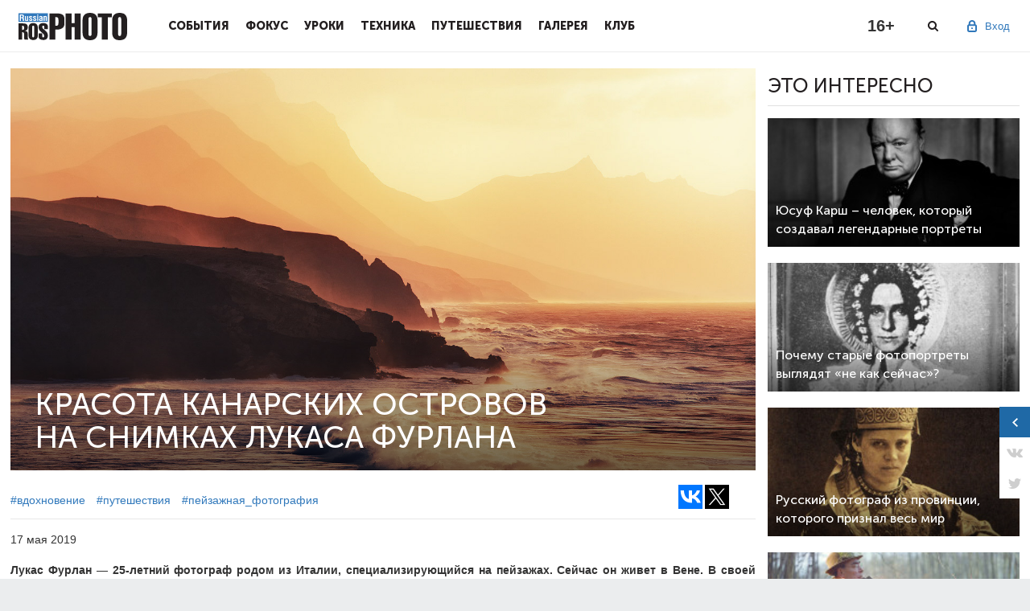

--- FILE ---
content_type: text/html; charset=utf-8
request_url: https://st1.rosphoto.com/vdohnovenie/krasota_kanarskih_ostrovov-7386
body_size: 9104
content:
<!doctype html>

<!--[if lt IE 7]>
<html lang="ru-RU" class="ie ie6 lte9 lte8 lte7 no-js">
<![endif]-->
<!--[if IE 7]>
<html lang="ru-RU" class="ie ie7 lte9 lte8 lte7 no-js">
<![endif]-->
<!--[if IE 8]>
<html lang="ru-RU" class="ie ie8 lte9 lte8 no-js">
<![endif]-->
<!--[if IE 9]>
<html lang="ru-RU" class="ie ie9 lte9 no-js">
<![endif]-->
<!--[if gt IE 9]>
<html lang="ru-RU" class="gte9 no-js">
<![endif]-->
<!--[if !IE]><!-->
<html lang="ru-RU" class="no-js">
<!--<![endif]-->

<head>
    
        <meta charset="utf-8">
        <meta name="SKYPE_TOOLBAR" content="SKYPE_TOOLBAR_PARSER_COMPATIBLE">
        <meta http-equiv="X-UA-Compatible" content="IE=edge">
        <meta name="viewport" content="width=device-width, initial-scale=1">
        <link rel="shortcut icon" href="/favicon.ico" type="image/x-icon">
        <title>Красота Канарских островов на снимках Лукаса Фурлана — Российское фото</title>
    
    <link type="text/css" property="stylesheet" rel="stylesheet" href="/pub/css/78d3105925a3396150336a626d4dd339.css">

    
    
    
    
    
    
    
    <link type="text/css" property="stylesheet" rel="stylesheet" href="/pub/css/c76d2c363efc911acc96c58ef80976c5.css">


    
    
    
    
    
    
    
    <script type="text/javascript" src="/pub/js/8f75e91df515f8d362e4b96969fdc659.js"></script>

    <script>
      window.JRDOMReady = function(a, b, c) {
        b = document, c = 'addEventListener';
        b[c] ? b[c]('DOMContentLoaded', a) : window.attachEvent('onload', a);
      };
    </script>
    <script type="text/javascript" src="/pub/js/8c05eb352dab32280658602c0cb6a253.js"></script>

        <script>
          Shadowbox.init();
        </script>
    
    
    
    <meta property="og:site_name" content="Российское фото">
<meta property="og:title" content="Красота Канарских островов на снимках Лукаса Фурлана">
<meta property="og:url" content="https://rosphoto.com/vdohnovenie/krasota_kanarskih_ostrovov-7386">
<meta property="og:image" content="https://st1.rosphoto.com/images/u/articles/1905/i1557385469.jpg">
        
    

</head>
<body cz-shortcut-listen="true">

<a href="#" id="back-to-top" title="Наверх"></a>
<div class="main-wrap" >
                    <div id="touchsurface"></div>
    
        <header class="pheader" >
            <div class="pheader_wrap">
                <div class="ph_logo"><a href="/"></a></div><button class="menu-toggle"></button><div class="ph_menu inactive"><a href="#" class="close-btn"></a><div class="ph_user ph_user_inmenu"><div class="ph_user_sign"><span>Вход</span><div class="ph_user_sub"><a href="/users/auth/?retpath=https%3A%2F%2Frosphoto.com%2Fvdohnovenie%2Fkrasota_kanarskih_ostrovov-7386" >Вход</a><a href="/users/signup/?retpath=https%3A%2F%2Frosphoto.com%2Fvdohnovenie%2Fkrasota_kanarskih_ostrovov-7386" >Регистрация</a></div></div><div class="clr"></div></div><div class="ph_item"><div class="ph_item_name"><a href="/event/">События</a></div></div><div class="ph_item"><div class="ph_item_name"><a href="/journal/">Фокус</a></div></div><div class="ph_item"><div class="ph_item_name"><a href="/photoschool/">Уроки</a></div></div><div class="ph_item"><div class="ph_item_name"><a href="/phototechnics/">Техника</a></div></div><div class="ph_item"><div class="ph_item_name"><a href="/travel/">Путешествия</a></div></div><div class="ph_item"><div class="ph_item_name"><a href="/ugallery/">Галерея</a></div></div><div class="ph_item"><div class="ph_item_name"><a href="/myclub/">Клуб</a></div></div><div class="ph_social mobile"><div class="soc-link-block">                                <a target="_blank" href="https://vk.com/rosphoto"></a><a target="_blank" href="https://twitter.com/Ros_Photo"></a>                                <a target="_blank" href="https://zen.yandex.ru/rosphoto"></a><a target="_blank" href="https://t.me/joinchat/AAAAAD8yKyU9NA3dq6L4lw"></a></div></div></div><div class="ph_darken"></div>
                <div class="ph_user">
                                            <div class="ph_user_sign">
                            <span>Вход</span>
                            <div class="ph_user_sub">
                                <a href="/users/auth/?retpath=https%3A%2F%2Frosphoto.com%2Fvdohnovenie%2Fkrasota_kanarskih_ostrovov-7386" >Вход</a>
                                <a href="/users/signup/?retpath=https%3A%2F%2Frosphoto.com%2Fvdohnovenie%2Fkrasota_kanarskih_ostrovov-7386" >Регистрация</a>
                            </div>
                        </div>
                                    </div>
                <div class="phd_social">
										<a target="_blank" class="d_vk" href="https://vk.com/rosphoto"></a>
										<a target="_blank" class="d_tg" href="https://t.me/joinchat/AAAAAD8yKyU9NA3dq6L4lw"></a>
                </div>
                <div class="ph_search"></div>
                <div class="ph_age">16+</div>
            </div>
            <div class="ph_search_block">
                <div class="ph_search_wrap">
                    <form class="form-search" action="/search/">
                        <input type="text" name="q" class="search-query" value="" placeholder="Поиск">
                    </form>
                    <a href="#" class="close-btn"></a>
                </div>
            </div>
            <div class="ps_darken"></div>
        </header>
    
    
    
    
<div id="widget">
    <div class="widget_closed">
        <a href="#" class="ww_expand">
            <span class="ww_expandar"></span>
                        <span class="ww_vk"></span>
            <span class="ww_tw"></span>
                    </a>
    </div>
    <div class="widget_opened">
        <div class="wo_head">
            <div class="wo_logo"></div>
            <div class="wo_close"></div>
        </div>
        <div class="wo_info">
            <div class="wo_info_top">
                <span class="wo_liked">Понравился наш материал? </span>
                <span class="wo_shared">Поделись с друзьями или нажми лайк!</span>
            </div>
            <div class="wo_social">
                <!--span><a href="#" class="wo_fb"></a> 32</span>
                <span><a href="#" class="wo_vk"></a> 21</span>
                <span><a href="#" class="wo_tw"></a> 19</span>
                <span><a href="#" class="wo_gp"></a> 19</span-->
                <div class="likes">
            <script>(function (w, doc) {
            if (!w.__utlWdgt) {
              w.__utlWdgt = true;
              var d = doc, s = d.createElement('script'), g = 'getElementsByTagName';
              s.type = 'text/javascript';
              s.charset = 'UTF-8';
              s.async = true;
              s.src = ('https:' == w.location.protocol ? 'https' : 'http') + '://w.uptolike.com/widgets/v1/uptolike.js';
              var h = d[g]('body')[0];
              h.appendChild(s);
            }
          })(window, document);
        </script>
        <div data-background-alpha="0.0" data-buttons-color="#FFFFFF" data-counter-background-color="#ffffff" data-share-counter-size="16" data-top-button="false" data-share-counter-type="separate" data-share-style="1" data-mode="share" data-like-text-enable="false" data-mobile-view="false" data-icon-color="#ffffff" data-orientation="horizontal" data-text-color="#000000" data-share-shape="rectangle" data-sn-ids="vk.tw." data-share-size="40" data-background-color="#ffffff" data-preview-mobile="false" data-mobile-sn-ids="fb.vk.tw.wh.ok.vb." data-pid="1564568" data-counter-background-alpha="1.0" data-following-enable="false" data-exclude-show-more="true" data-selection-enable="true" class="uptolike-buttons"></div>
    </div>            </div>
        </div>
    </div>
</div>    <div class="rg">
        <div class="rg_wrap">
            <div class="rg_close"><i></i></div>
            <div class="rg_content">
                <div class="rg_prev"><i></i></div>
                <div class="rg_image">
                    <div class="rg_image_box"></div>
                    <div class="rg_desc">
                        <div class="rg_count_box"></div>
                        <span class="rg_desc_box"></span>
                    </div>
                </div>
                <div class="rg_rek"><!-- Yandex.RTB R-A-626007-1 -->
<div id="yandex_rtb_R-A-626007-1"></div>
<script type="text/javascript">
    (function(w, d, n, s, t) {
        w[n] = w[n] || [];
        w[n].push(function() {
            Ya.Context.AdvManager.render({
                blockId: "R-A-626007-1",
                renderTo: "yandex_rtb_R-A-626007-1",
                async: true
            });
        });
        t = d.getElementsByTagName("script")[0];
        s = d.createElement("script");
        s.type = "text/javascript";
        s.src = "//an.yandex.ru/system/context.js";
        s.async = true;
        t.parentNode.insertBefore(s, t);
    })(this, this.document, "yandexContextAsyncCallbacks");
</script></div>
                <div class="rg_likes"><div class="likes">
            <script>(function (w, doc) {
            if (!w.__utlWdgt) {
              w.__utlWdgt = true;
              var d = doc, s = d.createElement('script'), g = 'getElementsByTagName';
              s.type = 'text/javascript';
              s.charset = 'UTF-8';
              s.async = true;
              s.src = ('https:' == w.location.protocol ? 'https' : 'http') + '://w.uptolike.com/widgets/v1/uptolike.js';
              var h = d[g]('body')[0];
              h.appendChild(s);
            }
          })(window, document);
        </script>
        <div data-background-alpha="0.0" data-buttons-color="#ffffff" data-counter-background-color="false" data-share-counter-size="16" data-top-button="false" data-share-counter-type="separate" data-share-style="0" data-mode="share" data-like-text-enable="false" data-mobile-view="false" data-icon-color="#777777" data-orientation="horizontal" data-text-color="#ffffff" data-share-shape="rectangle" data-sn-ids="vk.tw." data-share-size="40" data-background-color="#ffffff" data-preview-mobile="false" data-mobile-sn-ids="fb.vk.tw.wh.ok.vb." data-pid="1564568" data-counter-background-alpha="1.0" data-following-enable="false" data-exclude-show-more="true" data-selection-enable="true" class="uptolike-buttons"></div>
    </div></div>
                <div class="rg_next"><i></i></div>
            </div>
        </div>
    </div>
    <div class="hover_header">
        <div class="hover_header_wrap">
            <div class="hover_header_likes">
                <div class="likes">
            <script>(function (w, doc) {
            if (!w.__utlWdgt) {
              w.__utlWdgt = true;
              var d = doc, s = d.createElement('script'), g = 'getElementsByTagName';
              s.type = 'text/javascript';
              s.charset = 'UTF-8';
              s.async = true;
              s.src = ('https:' == w.location.protocol ? 'https' : 'http') + '://w.uptolike.com/widgets/v1/uptolike.js';
              var h = d[g]('body')[0];
              h.appendChild(s);
            }
          })(window, document);
        </script>
        <div data-background-alpha="0.0" data-buttons-color="#ffffff" data-counter-background-color="false" data-share-counter-size="16" data-top-button="false" data-share-counter-type="separate" data-share-style="0" data-mode="share" data-like-text-enable="false" data-mobile-view="false" data-icon-color="#777777" data-orientation="horizontal" data-text-color="#ffffff" data-share-shape="rectangle" data-sn-ids="vk.tw." data-share-size="40" data-background-color="#ffffff" data-preview-mobile="false" data-mobile-sn-ids="fb.vk.tw.wh.ok.vb." data-pid="1564568" data-counter-background-alpha="1.0" data-following-enable="false" data-exclude-show-more="true" data-selection-enable="true" class="uptolike-buttons"></div>
    </div>            </div>
            <div class="hover_header_title">
                                    Красота Канарских островов на снимках Лукаса Фурлана
                            </div>
        </div>
    </div>
<div class="article-page-1 main-article-page">
    <div class="cont">
        <div class="left-block margin-right-small">
            <div class="article-page-1-wrap">
                <div class="article-page-banner clearfix " style="background-image:url(/images/u/articles/1905/i1557385469.jpg)">
                                                            <div class="article-page-banner-text">
                        <h1>                                Красота Канарских островов
                                <br/>
                                на снимках Лукаса Фурлана
                                                    </h1>
                        <div class="article-page-banner-text-info-block">
                        </div>
                    </div>
                                    </div>
            </div>
            <div class="item_info">
                <div class="item_info_likes"><div class="likes">
            <script>(function (w, doc) {
            if (!w.__utlWdgt) {
              w.__utlWdgt = true;
              var d = doc, s = d.createElement('script'), g = 'getElementsByTagName';
              s.type = 'text/javascript';
              s.charset = 'UTF-8';
              s.async = true;
              s.src = ('https:' == w.location.protocol ? 'https' : 'http') + '://w.uptolike.com/widgets/v1/uptolike.js';
              var h = d[g]('body')[0];
              h.appendChild(s);
            }
          })(window, document);
        </script>
        <div data-background-alpha="0.0" data-buttons-color="#ffffff" data-counter-background-color="#ffffff" data-share-counter-size="16" data-top-button="false" data-share-counter-type="separate" data-share-style="1" data-mode="share" data-like-text-enable="false" data-mobile-view="false" data-icon-color="#ffffff" data-orientation="horizontal" data-text-color="#000000" data-share-shape="rectangle" data-sn-ids="vk.tw." data-share-size="30" data-background-color="#ffffff" data-preview-mobile="false" data-mobile-sn-ids="fb.vk.tw.wh.ok.vb." data-pid="1564568" data-counter-background-alpha="1.0" data-following-enable="false" data-exclude-show-more="true" data-selection-enable="true" class="uptolike-buttons"></div>
    </div></div>
                                    <a href="/vdohnovenie">#вдохновение</a>
                                    <a href="/travel">#путешествия</a>
                                    <a href="/landscape_photography">#пейзажная_фотография</a>
                            </div>
            
    
    
            <div class="article-page-1-wrap">
                <div class="page-4-slider-chapter micro">
                                            Красота Канарских островов
                        <br/>
                        на снимках Лукаса Фурлана
                                    </div>
                <div class="likes_micro">
                                    </div>
                <div class="article-page-date">
                                            <div class="info single">
                                                        <span class="date">17 мая 2019</span><br>
                                                                                </div>
                                    </div>
            </div>
            <div class="article-page-1-wrap">
                                <div id="bonus">
                                    </div>
            </div>
            
            <div class="article-page-1-wrap">
                <div class="article-7386" id="article_content">
                                        <p align="JUSTIFY"><strong>Лукас Фурлан&nbsp;— <nobr>25-летний</nobr> фотограф родом из&nbsp;Италии, специализирующийся на&nbsp;пейзажах. Сейчас он&nbsp;живет в&nbsp;Вене. В&nbsp;своей новой серии Canary islands&nbsp;V («Канарские острова&nbsp;— V») Лукас Фурлан показывает разнообразие этого испанского архипелага у&nbsp;северо-западного побережья Африки.</strong></p>

<p align="JUSTIFY">Канары фотограф выбрал не&nbsp;случайно: это «одно из&nbsp;редких мест в&nbsp;Европе, где можно застать теплую погоду зимой», говорит&nbsp;он. Другая причина связана с&nbsp;уникальностью каждого из&nbsp;островов: «Все они очень разные; от&nbsp;глубоких лесов до&nbsp;гор, дюн и&nbsp;вулканов&nbsp;— там есть всё».</p>

<p align="JUSTIFY"><a href="https://rosphoto.com/images/u/articles/1905/ukas-1.jpg"><img alt="" src="https://rosphoto.com/images/u/articles/1905/ukas-1.jpg" style="width: 900px; height: 599px;" /></a></p>

<p style="text-align: center;"><small><em>Фото из&nbsp;серии «Канарские острова&nbsp;— V»</em></small></p>

<hr />
<table border="0" cellpadding="1" cellspacing="1">
	<tbody>
		<tr>
			<td><a href="https://rosphoto.com/images/u/articles/1905/ukas-2.jpg"><img alt="" src="https://rosphoto.com/images/u/articles/1905/ukas-2.jpg" style="width: 450px; height: 300px;" /></a></td>
			<td><a href="https://rosphoto.com/images/u/articles/1905/ukas-3.jpg"><img alt="" src="https://rosphoto.com/images/u/articles/1905/ukas-3.jpg" style="width: 450px; height: 300px;" /></a></td>
		</tr>
	</tbody>
</table>

<p style="text-align: center;"><small><em>Фото из&nbsp;серии «Канарские острова&nbsp;— V»</em></small></p>

<hr />
<table border="0" cellpadding="1" cellspacing="1">
	<tbody>
		<tr>
			<td><a href="https://rosphoto.com/images/u/articles/1905/ukas-5.jpg"><img alt="" src="https://rosphoto.com/images/u/articles/1905/ukas-5.jpg" style="width: 450px; height: 300px;" /></a></td>
			<td><a href="https://rosphoto.com/images/u/articles/1905/ukas-6.jpg"><img alt="" src="https://rosphoto.com/images/u/articles/1905/ukas-6.jpg" style="width: 450px; height: 300px;" /></a></td>
		</tr>
	</tbody>
</table>

<p style="text-align: center;"><small><em>Фото из&nbsp;серии «Канарские острова&nbsp;— V»</em></small></p>

<hr />
<p align="JUSTIFY"><a href="https://rosphoto.com/images/u/articles/1905/ukas-7.jpg"><img alt="" src="https://rosphoto.com/images/u/articles/1905/ukas-7.jpg" style="width: 900px; height: 599px;" /></a></p>

<p style="text-align: center;"><small><em>Фото из&nbsp;серии «Канарские острова&nbsp;— V»</em></small></p>

<hr />
<table border="0" cellpadding="1" cellspacing="1">
	<tbody>
		<tr>
			<td><a href="https://rosphoto.com/images/u/articles/1905/ukas-8.jpg"><img alt="" src="https://rosphoto.com/images/u/articles/1905/ukas-8.jpg" style="width: 450px; height: 300px;" /></a></td>
			<td><a href="https://rosphoto.com/images/u/articles/1905/ukas-9.jpg"><img alt="" src="https://rosphoto.com/images/u/articles/1905/ukas-9.jpg" style="width: 450px; height: 300px;" /></a></td>
		</tr>
	</tbody>
</table>

<p style="text-align: center;"><small><em>Фото из&nbsp;серии «Канарские острова&nbsp;— V»</em></small></p>

<hr />
<p align="JUSTIFY"><a href="https://rosphoto.com/images/u/articles/1905/ukas-10.jpg"><img alt="" src="https://rosphoto.com/images/u/articles/1905/ukas-10.jpg" style="width: 900px; height: 599px;" /></a></p>

<p style="text-align: center;"><small><em>Фото из&nbsp;серии «Канарские острова&nbsp;— V»</em></small></p>

<hr />
<table border="0" cellpadding="1" cellspacing="1">
	<tbody>
		<tr>
			<td><a href="https://rosphoto.com/images/u/articles/1905/ukas-11.jpg"><img alt="" src="https://rosphoto.com/images/u/articles/1905/ukas-11.jpg" style="width: 450px; height: 300px;" /></a></td>
			<td><a href="https://rosphoto.com/images/u/articles/1905/ukas-12.jpg"><img alt="" src="https://rosphoto.com/images/u/articles/1905/ukas-12.jpg" style="width: 450px; height: 300px;" /></a></td>
		</tr>
	</tbody>
</table>

<p style="text-align: center;"><small><em>Фото из&nbsp;серии «Канарские острова&nbsp;— V»</em></small></p>

<hr />
<table border="0" cellpadding="1" cellspacing="1">
	<tbody>
		<tr>
			<td><a href="https://rosphoto.com/images/u/articles/1905/ukas-14.jpg"><img alt="" src="https://rosphoto.com/images/u/articles/1905/ukas-14.jpg" style="width: 450px; height: 300px;" /></a></td>
			<td><a href="https://rosphoto.com/images/u/articles/1905/ukas-13.jpg"><img alt="" src="https://rosphoto.com/images/u/articles/1905/ukas-13.jpg" style="width: 450px; height: 300px;" /></a></td>
		</tr>
	</tbody>
</table>

<p style="text-align: center;"><small><em>Фото из&nbsp;серии «Канарские острова&nbsp;— V»</em></small></p>

<hr />
<p align="JUSTIFY"> </p>

<p align="JUSTIFY">«Инстаграм»: <u><a href="http://instagram.com/furlanlukas">instagram.com/furlanlukas</a></u>.</p>

<p align="JUSTIFY">Сайт: <u><a href="http://lukas-demo.myportfolio.com/">lukas-demo.myportfolio.com</a></u>.</p>
                </div>
            </div>
                            <!--div class="page-4-slider article_switch article_last_gallery" id="potd_slider">
				<div class="slider1" style="background-image: url(/rimg/900-500-r/images/u/articles/1905/ukas-1.jpg)"><a href="/images/u/articles/1905/ukas-1.jpg" target="_blank" class="open_rg" data-pos="1" data-allpos="14" data-src="/images/u/articles/1905/ukas-1.jpg"><div class="page-4-slider-info"><div class="number-slide">1 / 14</div></div></a></div><div class="slider1" style="background-image: url(/rimg/900-500-r/images/u/articles/1905/ukas-2.jpg)"><a href="/images/u/articles/1905/ukas-2.jpg" target="_blank" class="open_rg" data-pos="2" data-allpos="14" data-src="/images/u/articles/1905/ukas-2.jpg"><div class="page-4-slider-info"><div class="number-slide">2 / 14</div></div></a></div><div class="slider1" style="background-image: url(/rimg/900-500-r/images/u/articles/1905/ukas-3.jpg)"><a href="/images/u/articles/1905/ukas-3.jpg" target="_blank" class="open_rg" data-pos="3" data-allpos="14" data-src="/images/u/articles/1905/ukas-3.jpg"><div class="page-4-slider-info"><div class="number-slide">3 / 14</div></div></a></div><div class="slider1" style="background-image: url(/rimg/900-500-r/images/u/articles/1905/ukas-4.jpg)"><a href="/images/u/articles/1905/ukas-4.jpg" target="_blank" class="open_rg" data-pos="4" data-allpos="14" data-src="/images/u/articles/1905/ukas-4.jpg"><div class="page-4-slider-info"><div class="number-slide">4 / 14</div></div></a></div><div class="slider1" style="background-image: url(/rimg/900-500-r/images/u/articles/1905/ukas-5.jpg)"><a href="/images/u/articles/1905/ukas-5.jpg" target="_blank" class="open_rg" data-pos="5" data-allpos="14" data-src="/images/u/articles/1905/ukas-5.jpg"><div class="page-4-slider-info"><div class="number-slide">5 / 14</div></div></a></div><div class="slider1" style="background-image: url(/rimg/900-500-r/images/u/articles/1905/ukas-6.jpg)"><a href="/images/u/articles/1905/ukas-6.jpg" target="_blank" class="open_rg" data-pos="6" data-allpos="14" data-src="/images/u/articles/1905/ukas-6.jpg"><div class="page-4-slider-info"><div class="number-slide">6 / 14</div></div></a></div><div class="slider1" style="background-image: url(/rimg/900-500-r/images/u/articles/1905/ukas-7.jpg)"><a href="/images/u/articles/1905/ukas-7.jpg" target="_blank" class="open_rg" data-pos="7" data-allpos="14" data-src="/images/u/articles/1905/ukas-7.jpg"><div class="page-4-slider-info"><div class="number-slide">7 / 14</div></div></a></div><div class="slider1" style="background-image: url(/rimg/900-500-r/images/u/articles/1905/ukas-8.jpg)"><a href="/images/u/articles/1905/ukas-8.jpg" target="_blank" class="open_rg" data-pos="8" data-allpos="14" data-src="/images/u/articles/1905/ukas-8.jpg"><div class="page-4-slider-info"><div class="number-slide">8 / 14</div></div></a></div><div class="slider1" style="background-image: url(/rimg/900-500-r/images/u/articles/1905/ukas-9.jpg)"><a href="/images/u/articles/1905/ukas-9.jpg" target="_blank" class="open_rg" data-pos="9" data-allpos="14" data-src="/images/u/articles/1905/ukas-9.jpg"><div class="page-4-slider-info"><div class="number-slide">9 / 14</div></div></a></div><div class="slider1" style="background-image: url(/rimg/900-500-r/images/u/articles/1905/ukas-10.jpg)"><a href="/images/u/articles/1905/ukas-10.jpg" target="_blank" class="open_rg" data-pos="10" data-allpos="14" data-src="/images/u/articles/1905/ukas-10.jpg"><div class="page-4-slider-info"><div class="number-slide">10 / 14</div></div></a></div><div class="slider1" style="background-image: url(/rimg/900-500-r/images/u/articles/1905/ukas-11.jpg)"><a href="/images/u/articles/1905/ukas-11.jpg" target="_blank" class="open_rg" data-pos="11" data-allpos="14" data-src="/images/u/articles/1905/ukas-11.jpg"><div class="page-4-slider-info"><div class="number-slide">11 / 14</div></div></a></div><div class="slider1" style="background-image: url(/rimg/900-500-r/images/u/articles/1905/ukas-12.jpg)"><a href="/images/u/articles/1905/ukas-12.jpg" target="_blank" class="open_rg" data-pos="12" data-allpos="14" data-src="/images/u/articles/1905/ukas-12.jpg"><div class="page-4-slider-info"><div class="number-slide">12 / 14</div></div></a></div><div class="slider1" style="background-image: url(/rimg/900-500-r/images/u/articles/1905/ukas-13.jpg)"><a href="/images/u/articles/1905/ukas-13.jpg" target="_blank" class="open_rg" data-pos="13" data-allpos="14" data-src="/images/u/articles/1905/ukas-13.jpg"><div class="page-4-slider-info"><div class="number-slide">13 / 14</div></div></a></div><div class="slider1" style="background-image: url(/rimg/900-500-r/images/u/articles/1905/ukas-14.jpg)"><a href="/images/u/articles/1905/ukas-14.jpg" target="_blank" class="open_rg" data-pos="14" data-allpos="14" data-src="/images/u/articles/1905/ukas-14.jpg"><div class="page-4-slider-info"><div class="number-slide">14 / 14</div></div></a></div>			</div-->
                        <div class="likes">
            <script>(function (w, doc) {
            if (!w.__utlWdgt) {
              w.__utlWdgt = true;
              var d = doc, s = d.createElement('script'), g = 'getElementsByTagName';
              s.type = 'text/javascript';
              s.charset = 'UTF-8';
              s.async = true;
              s.src = ('https:' == w.location.protocol ? 'https' : 'http') + '://w.uptolike.com/widgets/v1/uptolike.js';
              var h = d[g]('body')[0];
              h.appendChild(s);
            }
          })(window, document);
        </script>
        <div data-background-alpha="0.0" data-buttons-color="#FFFFFF" data-counter-background-color="#ffffff" data-share-counter-size="16" data-top-button="false" data-share-counter-type="separate" data-share-style="1" data-mode="share" data-like-text-enable="false" data-mobile-view="false" data-icon-color="#ffffff" data-orientation="horizontal" data-text-color="#000000" data-share-shape="rectangle" data-sn-ids="vk.tw." data-share-size="40" data-background-color="#ffffff" data-preview-mobile="false" data-mobile-sn-ids="fb.vk.tw.wh.ok.vb." data-pid="1564568" data-counter-background-alpha="1.0" data-following-enable="false" data-exclude-show-more="true" data-selection-enable="true" class="uptolike-buttons"></div>
    </div>                            <div class="comment_form_article">
                    
<div class="profile-block-user your_comment">
            <div class="no-coment">
            <p class="first-comment">Пожалуйста, <a href="/users/auth/?retpath=https%3A%2F%2Frosphoto.com%2Fvdohnovenie%2Fkrasota_kanarskih_ostrovov-7386" >авторизуйтесь</a> или <a href="/users/signup/?retpath=https%3A%2F%2Frosphoto.com%2Fvdohnovenie%2Fkrasota_kanarskih_ostrovov-7386" >зарегистрируйтесь</a> чтобы оставить комментарий</p>
        </div>
    </div>                </div>
                                </div>
        <div class="right-block">
            <div class="rad">                                            <!-- Yandex.RTB R-A-626007-1 -->
<div id="yandex_rtb_R-A-626007-1"></div>
<script type="text/javascript">
    (function(w, d, n, s, t) {
        w[n] = w[n] || [];
        w[n].push(function() {
            Ya.Context.AdvManager.render({
                blockId: "R-A-626007-1",
                renderTo: "yandex_rtb_R-A-626007-1",
                async: true
            });
        });
        t = d.getElementsByTagName("script")[0];
        s = d.createElement("script");
        s.type = "text/javascript";
        s.src = "//an.yandex.ru/system/context.js";
        s.async = true;
        t.parentNode.insertBefore(s, t);
    })(this, this.document, "yandexContextAsyncCallbacks");
</script>                </div>
            <div class="anons-blocks">
                <h2 class="right-block-title">это интересно</h2>
                                    <div class="slider-block anons-block-in">
                        <a href="/portfolio/yusuf_karsh_chelovek_kotoryy_sozdaval_legendarnye_portrety-10093" style="background-image: url(/rimg/350-200-r/images/u/articles/2601/uinston-cherchill-1941.jpg)">
                            <div class="anons-block-in-text">
                                <h3 class="page-3-slider-title">Юсуф Карш – человек, который создавал легендарные портреты</h3>
                            </div>
                        </a>
                    </div>
                                    <div class="slider-block anons-block-in">
                        <a href="/nizhnie_samye-samye/pochemu_starye_fotoportrety_vyglyadyat_ne_kak_seychas-10092" style="background-image: url(/rimg/350-200-r/images/u/articles/2601/scale-1200.jpg)">
                            <div class="anons-block-in-text">
                                <h3 class="page-3-slider-title">Почему старые фотопортреты выглядят «не как сейчас»?</h3>
                            </div>
                        </a>
                    </div>
                                    <div class="slider-block anons-block-in">
                        <a href="/portfolio/russkiy_fotograf_iz_provincii_kotorogo_priznal_ves_mir-10083" style="background-image: url(/rimg/350-200-r/images/u/articles/2512/21.jpg)">
                            <div class="anons-block-in-text">
                                <h3 class="page-3-slider-title">Русский фотограф из провинции, которого признал весь мир</h3>
                            </div>
                        </a>
                    </div>
                                    <div class="slider-block anons-block-in">
                        <a href="/portfolio/vladimir_musaelyan_lichnyy_fotograf_glavy_gosudarstva-10079" style="background-image: url(/rimg/350-200-r/images/u/articles/2512/i1766870474.jpg)">
                            <div class="anons-block-in-text">
                                <h3 class="page-3-slider-title">Владимир Мусаэльян: личный фотограф главы государства</h3>
                            </div>
                        </a>
                    </div>
                            </div>
            <div class="rad">    <div id="rad3" class="rad">
        </div></div>
            <div class="rad"><!-- Yandex.RTB R-A-626007-2 -->
<div id="yandex_rtb_R-A-626007-2"></div>
<script type="text/javascript">
    (function(w, d, n, s, t) {
        w[n] = w[n] || [];
        w[n].push(function() {
            Ya.Context.AdvManager.render({
                blockId: "R-A-626007-2",
                renderTo: "yandex_rtb_R-A-626007-2",
                async: true
            });
        });
        t = d.getElementsByTagName("script")[0];
        s = d.createElement("script");
        s.type = "text/javascript";
        s.src = "//an.yandex.ru/system/context.js";
        s.async = true;
        t.parentNode.insertBefore(s, t);
    })(this, this.document, "yandexContextAsyncCallbacks");
</script></div>
            <div class="anons-blocks">
                <h2 class="right-block-title">статьи раздела</h2>
                                    <div class="slider-block anons-block-in">
                        <a href="/contest/kogda_monohrom_bukvalno_stal_eshche_krasivee_luchshie_snimki_s_konkursa-10024" style="background-image: url(/rimg/350-200-r/images/u/articles/2511/i1762617942.jpg)">
                            <div class="anons-block-in-text">
                                <h3 class="page-3-slider-title">Когда монохром буквально стал еще красивее: лучшие снимки с конкурса «Монохромный фэшн»</h3>
                            </div>
                        </a>
                    </div>
                                    <div class="slider-block anons-block-in">
                        <a href="/vdohnovenie/kimiko_nisimoto_selfi-babushka_pokorivshaya_mir._i_v_72_ne_pozdno-9985" style="background-image: url(/rimg/350-200-r/images/u/articles/2509/i1758402827.png)">
                            <div class="anons-block-in-text">
                                <h3 class="page-3-slider-title">Кимико Нисимото: «сэлфи-бабушка», покорившая мир. И в 72 не поздно</h3>
                            </div>
                        </a>
                    </div>
                                    <div class="slider-block anons-block-in">
                        <a href="/vdohnovenie/20_foto_perenosyashchih_v_druguyu_realnost._i_vse_blagodarya_fotoshopu!-9913" style="background-image: url(/rimg/350-200-r/images/u/articles/2507/i1751821859.jpg)">
                            <div class="anons-block-in-text">
                                <h3 class="page-3-slider-title">20 фото, переносящих в иную реальность. И все это - Фотошоп!</h3>
                            </div>
                        </a>
                    </div>
                            </div>
            <div class="rad"><!--div id="rad4" class="rad">
	<h3 class="title">Реклама</h3>
	<!-- Yandex.RTB R-A-626007-1 -->
<div id="yandex_rtb_R-A-626007-1"></div>
<script type="text/javascript">
    (function(w, d, n, s, t) {
        w[n] = w[n] || [];
        w[n].push(function() {
            Ya.Context.AdvManager.render({
                blockId: "R-A-626007-1",
                renderTo: "yandex_rtb_R-A-626007-1",
                async: true
            });
        });
        t = d.getElementsByTagName("script")[0];
        s = d.createElement("script");
        s.type = "text/javascript";
        s.src = "//an.yandex.ru/system/context.js";
        s.async = true;
        t.parentNode.insertBefore(s, t);
    })(this, this.document, "yandexContextAsyncCallbacks");
</script></div-->

</div>
        </div>
    </div>
</div>

    
    
</div>

<footer>
  <div class="only-mobile promo_bottom_mobile">
          <div class="rad">
            </div>  </div>
    <div class="cont">
        <div class="footer-wrap">
            <div class="ft-ul"><h5 class="ft-ul-title">В фокусе</h5><ul class="nav l2"><li class=""><span><a href="/best-of-the-best/" >Самое-самое</a></span></li><li class=""><span><a href="/travel/" >Фотопутешествия</a></span></li><li class=""><span><a href="/portfolio/" >Портфолио</a></span></li><li class="subactive"><span><a href="/vdohnovenie/"  class="subactive ">Вдохновение</a></span></li><li class=""><span><a href="/ugallery/" >Галерея</a></span></li></ul></div><div class="ft-ul"><h5 class="ft-ul-title">События</h5><ul class="nav l2"><li class=""><span><a href="/events/" >Выставки</a></span></li><li class=""><span><a href="/contest" >Конкурсы</a></span></li><li class=""><span><a href="/report" >Репортажи</a></span></li><li class=""><span><a href="/training/" >Мастер-классы</a></span></li><li class=""><span><a href="/news/" >Новости</a></span></li></ul></div><div class="ft-ul"><h5 class="ft-ul-title">Фотошкола</h5><ul class="nav l2"><li class=""><span><a href="/photo-lessons/" >Уроки фотографии</a></span></li><li class=""><span><a href="/photoshop/" >Уроки фотошопа</a></span></li><li class=""><span><a href="/history/" >История фотографии</a></span></li><li class=""><span><a href="/copyright/" >Правовые вопросы</a></span></li></ul></div><div class="ft-ul"><h5 class="ft-ul-title">Техногид</h5><ul class="nav l2"><li class=""><span><a href="/novelties/" >Новинки</a></span></li><li class=""><span><a href="/reviews/" >Обзоры</a></span></li></ul></div><div class="ft-ul"><h5 class="ft-ul-title">Клуб</h5><ul class="nav l2"><li class=""><span><a href="/about_club/" >О клубе</a></span></li><li class=""><span><a href="/club_news/" >Новости клуба</a></span></li><li class=""><span><a href="/bonuses/" >Привилегии</a></span></li><li class=""><span><a href="/photographers/" >Фотографы</a></span></li><li class=""><span><a href="/club/"  target="_blank">Вступить в клуб</a></span></li><li class=""><span><a href="/books/" >Фотокниги</a></span></li><li class=""><span><a href="/ublogs/" >Блоги</a></span></li></ul></div>
            <div class="ft-soc-block">
                <ul>
                    <h5 class="ft-ul-title">Присоединяйтесь к нам</h5>
                                        <li><a href="https://vk.com/rosphoto" target="_blank"></a></li>
                    <li><a href="https://twitter.com/Ros_Photo" target="_blank"></a></li>
                                        <li><a href="https://zen.yandex.ru/rosphoto/" target="_blank"></a></li>
                    <li><a href="https://t.me/joinchat/AAAAAD8yKyU9NA3dq6L4lw" target="_blank"></a></li>
                </ul>
                <p>При использовании материалов
                    сайта ссылка на <a href="www.rosphoto.com">www.rosphoto.com</a>
                    обязательна.
                </p>
                <br/>
                <div class="counters"><!-- Yandex.Metrika counter -->
<script type="text/javascript">
(function (d, w, c) {
    (w[c] = w[c] || []).push(function() {
        try {
            w.yaCounter = new Ya.Metrika({
							id:12643732,
							enableAll: true,
							webvisor:true,
							params: {
								jrrid: '1768960163449057',
								jruid: '1768960163449057'
							},
							userParams: {
								jruid: '1768960163449057',
								userid: '0'
							}
						});
						w.yaCounter.setUserID('1768960163449057');
        } catch(e) {}
    });

    var n = d.getElementsByTagName("script")[0],
        s = d.createElement("script"),
        f = function () { n.parentNode.insertBefore(s, n); };
    s.type = "text/javascript";
    s.async = true;
    s.src = (d.location.protocol == "https:" ? "https:" : "http:") + "//mc.yandex.ru/metrika/watch.js";

    if (w.opera == "[object Opera]") {
        d.addEventListener("DOMContentLoaded", f);
    } else { f(); }
})(document, window, "yandex_metrika_callbacks");
</script>
<noscript><div><img src="//mc.yandex.ru/watch/12643732" style="position:absolute; left:-9999px;" alt="" /></div></noscript>
<!-- /Yandex.Metrika counter -->


<!-- Facebook Pixel Code -->
<script>
!function(f,b,e,v,n,t,s)
{if(f.fbq)return;n=f.fbq=function(){n.callMethod?
n.callMethod.apply(n,arguments):n.queue.push(arguments)};
if(!f._fbq)f._fbq=n;n.push=n;n.loaded=!0;n.version='2.0';
n.queue=[];t=b.createElement(e);t.async=!0;
t.src=v;s=b.getElementsByTagName(e)[0];
s.parentNode.insertBefore(t,s)}(window,document,'script',
'https://connect.facebook.net/en_US/fbevents.js');
 fbq('init', '288652975320679'); 
fbq('track', 'PageView');
</script>
<noscript>
 <img height="1" width="1" 
src="https://www.facebook.com/tr?id=288652975320679&ev=PageView
&noscript=1"/>
</noscript>
<!-- End Facebook Pixel Code -->


<!-- /VK pixel -->
<script type="text/javascript">(window.Image ? (new Image()) : document.createElement('img')).src = location.protocol + '//vk.com/rtrg?r=mdLy*do1qLWPK/G7KckC9ClAcE*wEDQr2zN8W/4WxA3vSEnsIOb2xhMT3oMHMWRiDhIORSX6P4sTe08EmEs9nWQsWvpV9U7NYghBv5lX52FoGroIE8SQb20uf7HSTyCTAdoauZNQ4aPAJI4CwgUf1SJ8LSONDmWYl98lX03pEZQ-';</script>
<!-- /VK pixel -->


<!-- Rating Mail.ru counter -->
<script type="text/javascript">
var _tmr = window._tmr || (window._tmr = []);
_tmr.push({id: "177642", type: "pageView", start: (new Date()).getTime()});
(function (d, w, id) {
  if (d.getElementById(id)) return;
  var ts = d.createElement("script"); ts.type = "text/javascript"; ts.async = true; ts.id = id;
  ts.src = "https://top-fwz1.mail.ru/js/code.js";
  var f = function () {var s = d.getElementsByTagName("script")[0]; s.parentNode.insertBefore(ts, s);};
  if (w.opera == "[object Opera]") { d.addEventListener("DOMContentLoaded", f, false); } else { f(); }
})(document, window, "topmailru-code");
</script><noscript><div>
<img src="https://top-fwz1.mail.ru/counter?id=177642;js=na" style="border:0;position:absolute;left:-9999px;" alt="Top.Mail.Ru" />
</div></noscript>
<!-- //Rating Mail.ru counter -->


<!-- Facebook Conversion Code for Club Adv -->
<script>(function() {
  var _fbq = window._fbq || (window._fbq = []);
  if (!_fbq.loaded) {
    var fbds = document.createElement('script');
    fbds.async = true;
    fbds.src = '//connect.facebook.net/en_US/fbds.js';
    var s = document.getElementsByTagName('script')[0];
    s.parentNode.insertBefore(fbds, s);
    _fbq.loaded = true;
  }
})();
window._fbq = window._fbq || [];
window._fbq.push(['track', '6020816266667', {
	'value':'0.00',
	'currency':'USD'
}]);
</script>
<noscript><img height="1" width="1" alt="" style="display:none" src="https://www.facebook.com/tr?ev=6020816266667&cd[value]=0.00&cd[currency]=USD&noscript=1" /></noscript>

<script type="text/javascript">!function(){var t=document.createElement("script");t.type="text/javascript",t.async=!0,t.src="https://vk.com/js/api/openapi.js?161",t.onload=function(){VK.Retargeting.Init("VK-RTRG-388683-1FBJE"),VK.Retargeting.Hit()},document.head.appendChild(t)}();</script><noscript><img src="https://vk.com/rtrg?p=VK-RTRG-388683-1FBJE" style="position:fixed; left:-999px;" alt=""/></noscript>

<!-- Rating Mail.ru counter -->
<script type="text/javascript">
var _tmr = window._tmr || (window._tmr = []);
_tmr.push({id: "177642", type: "pageView", start: (new Date()).getTime()});
(function (d, w, id) {
  if (d.getElementById(id)) return;
  var ts = d.createElement("script"); ts.type = "text/javascript"; ts.async = true; ts.id = id;
  ts.src = "https://top-fwz1.mail.ru/js/code.js";
  var f = function () {var s = d.getElementsByTagName("script")[0]; s.parentNode.insertBefore(ts, s);};
  if (w.opera == "[object Opera]") { d.addEventListener("DOMContentLoaded", f, false); } else { f(); }
})(document, window, "topmailru-code");
</script><noscript><div>
<img src="https://top-fwz1.mail.ru/counter?id=177642;js=na" style="border:0;position:absolute;left:-9999px;" alt="Top.Mail.Ru" />
</div></noscript>
<!-- //Rating Mail.ru counter -->

<iframe class="relap-runtime-iframe" style="position:absolute;top:-9999px;left:-9999px;visibility:hidden;" srcdoc="<script src='https://relap.io/v7/relap.js' data-relap-token='1feORnz4KdQpUFVQ'></script>"></iframe>

<script>
  (function(i,s,o,g,r,a,m){i['GoogleAnalyticsObject']=r;i[r]=i[r]||function(){
  (i[r].q=i[r].q||[]).push(arguments)},i[r].l=1*new Date();a=s.createElement(o),
  m=s.getElementsByTagName(o)[0];a.async=1;a.src=g;m.parentNode.insertBefore(a,m)
  })(window,document,'script','https://www.google-analytics.com/analytics.js','ga');

  ga('create', 'UA-72769118-5', 'auto');
  ga('send', 'pageview');

</script>
</div>
            </div>
        </div>
        <div class="ft-bottom clearfix">
            <div class="copyright-block">&copy; 2002&ndash;2026<br> Журнал: Rosphoto.com&nbsp;/ &laquo;Российское фото&raquo;<br />
Учредитель, Главный редактор: Повшенко В.А.<br />
E-mail редакции: <a href="mailto:info@rosphoto.com">info@rosphoto.com</a><br />
<br />
Телефон: <nobr class="phone">8-995-123-77-88</nobr></div>
            <div class="license-block"><p>При использовании материалов сайта ссылка на <a href="http://rosphoto.com">www.rosphoto.com</a> обязательна.<br />
ЭЛ № ФС77-52599 от&nbsp;25&nbsp;января 2013&nbsp;г. выдано федеральной службой по&nbsp;надзору в&nbsp;сфере связи, информационных технологий и&nbsp;массовых коммуникаций (Роскомнадзор).<br>
<a href="https://rosphoto.com/politika_konfidencialnosti_personalnyh_dannyh/" target="_blank">Политика конфиденциальности персональных данных </a>
</p>
                <br><small>Время генерации: 0,208080 / 0,092962, Wed, 21 Jan 2026 04:49:23 +0300, /vdohnovenie/krasota_kanarskih_ostrovov-7386</small>
                </div>
            <div class="age-block">
                <img src="/images/16plus.svg" alt="">
            </div>
        </div>
    </div>
</footer>
</body>
</html>


--- FILE ---
content_type: application/javascript;charset=utf-8
request_url: https://w.uptolike.com/widgets/v1/widgets-batch.js?params=JTVCJTdCJTIycGlkJTIyJTNBJTIyMTU2NDU2OCUyMiUyQyUyMnVybCUyMiUzQSUyMmh0dHBzJTNBJTJGJTJGc3QxLnJvc3Bob3RvLmNvbSUyRnZkb2hub3ZlbmllJTJGa3Jhc290YV9rYW5hcnNraWhfb3N0cm92b3YtNzM4NiUyMiU3RCU1RA==&mode=0&callback=callback__utl_cb_share_1768960168863339
body_size: 407
content:
callback__utl_cb_share_1768960168863339([{
    "pid": "1564568",
    "subId": 0,
    "initialCounts": {"fb":0,"tw":0,"tb":0,"ok":0,"vk":0,"ps":0,"gp":0,"mr":0,"lj":0,"li":0,"sp":0,"su":0,"ms":0,"fs":0,"bl":0,"dg":0,"sb":0,"bd":0,"rb":0,"ip":0,"ev":0,"bm":0,"em":0,"pr":0,"vd":0,"dl":0,"pn":0,"my":0,"ln":0,"in":0,"yt":0,"rss":0,"oi":0,"fk":0,"fm":0,"li":0,"sc":0,"st":0,"vm":0,"wm":0,"4s":0,"gg":0,"dd":0,"ya":0,"gt":0,"wh":0,"4t":0,"ul":0,"vb":0,"tm":0},
    "forceUpdate": ["fb","ok","vk","ps","gp","mr","my"],
    "extMet": false,
    "url": "https%3A%2F%2Fst1.rosphoto.com%2Fvdohnovenie%2Fkrasota_kanarskih_ostrovov-7386",
    "urlWithToken": "https%3A%2F%2Fst1.rosphoto.com%2Fvdohnovenie%2Fkrasota_kanarskih_ostrovov-7386%3F_utl_t%3DXX",
    "intScr" : false,
    "intId" : 0,
    "exclExt": false
}
])

--- FILE ---
content_type: application/javascript;charset=utf-8
request_url: https://w.uptolike.com/widgets/v1/version.js?cb=cb__utl_cb_share_176896016690353
body_size: 396
content:
cb__utl_cb_share_176896016690353('1ea92d09c43527572b24fe052f11127b');

--- FILE ---
content_type: image/svg+xml
request_url: https://st1.rosphoto.com/images/comment.svg
body_size: 833
content:
<svg xmlns="http://www.w3.org/2000/svg" xmlns:xlink="http://www.w3.org/1999/xlink" preserveAspectRatio="xMidYMid" width="14.031" height="12" viewBox="0 0 14.031 12">
  <defs>
    <style>
      .cls-1 {
        fill: #dcdcdc;
        fill-rule: evenodd;
      }
    </style>
  </defs>
  <path d="M0.988,11.842 C1.090,11.762 1.190,11.680 1.294,11.602 C1.684,11.311 2.057,11.004 2.313,10.587 C2.652,10.033 2.549,9.421 2.034,9.014 C1.321,8.451 0.727,7.796 0.378,6.965 C-0.308,5.332 -0.014,3.830 1.103,2.472 C1.956,1.435 3.094,0.795 4.386,0.392 C5.569,0.023 6.783,-0.083 8.012,0.057 C9.892,0.270 11.558,0.940 12.835,2.344 C13.661,3.251 14.090,4.313 14.021,5.534 C13.965,6.546 13.562,7.432 12.882,8.194 C11.869,9.331 10.567,10.004 9.072,10.357 C8.191,10.565 7.298,10.624 6.398,10.575 C5.840,10.544 5.363,10.680 4.892,10.991 C3.861,11.670 2.727,12.081 1.448,11.985 C1.302,11.974 1.157,11.939 1.012,11.916 C1.004,11.891 0.996,11.867 0.988,11.842 Z" class="cls-1"/>
</svg>
